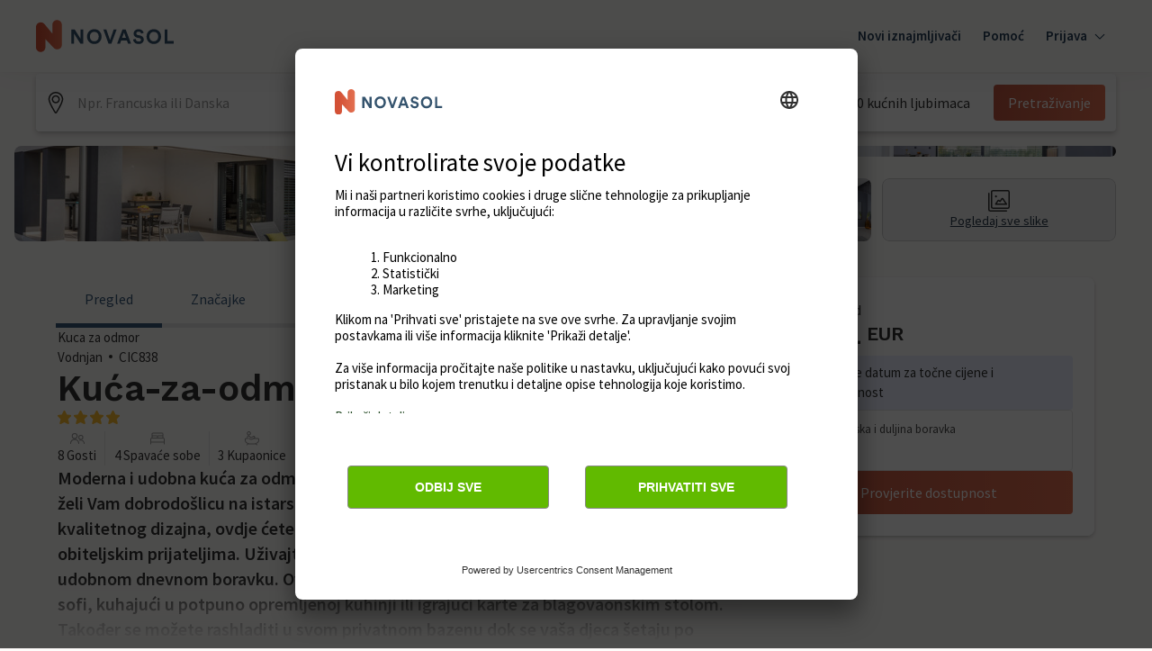

--- FILE ---
content_type: text/javascript
request_url: https://static.age.awaze.com/property-detail-mfe/9ea4923/_next/static/9ea4923/_buildManifest.js
body_size: 416
content:
self.__BUILD_MANIFEST=function(e,s,a,t,c){return{__rewrites:{beforeFiles:[],afterFiles:[{source:"/cottages/:path*",destination:"/cottages/siteSlug/:path*"},{source:"/:localisedHolidayhome(holidayhome|feriehuse|ferienunterkunft|vakantiehuis|ferienhaeuser|semesterhus|feriehus|alquiler-vacacional|location-vacances|casa-vacanze|domy-wakacyjne|smjestaj)/:path*",destination:"/:localisedHolidayhome/siteSlug/:path*"},{source:"/p/:path*",destination:"/p/siteSlug/:path*"},{source:"/sureroute.html",destination:e}],fallback:[]},"/_error":["static/chunks/pages/_error-409f831d3504c8f5.js"],"/sureroute":["static/chunks/pages/sureroute-7f85740fef08050a.js"],"/[groupType]/[siteSlug]":[s,a,t,"static/chunks/768-3dbc8e486fea09ff.js",c,"static/css/f4d76e4ca28e9c15.css","static/chunks/pages/[groupType]/[siteSlug]-6f19637bd963d998.js"],"/[groupType]/[siteSlug]/[serviceSlug]":[s,a,t,"static/chunks/469-3539cde3acea6006.js",c,"static/css/f137b6222dab8702.css","static/chunks/pages/[groupType]/[siteSlug]/[serviceSlug]-570d73f72ee2df2a.js"],sortedPages:["/_app","/_error",e,"/[groupType]/[siteSlug]","/[groupType]/[siteSlug]/[serviceSlug]"]}}("/sureroute","static/chunks/7d0bf13e-c80929cc29b4d732.js","static/chunks/952-165a0256b0f75f68.js","static/chunks/569-96105c04a73d0390.js","static/chunks/117-06d4f2125532784c.js"),self.__BUILD_MANIFEST_CB&&self.__BUILD_MANIFEST_CB();

--- FILE ---
content_type: text/javascript
request_url: https://static.age.awaze.com/property-detail-mfe/9ea4923/_next/static/chunks/webpack-47f1fd0545d6f1cd.js
body_size: 2668
content:
!function(){"use strict";var e,t,r,n,a,c,o,i,f,u,d,l,s={},b={};function p(e){var t=b[e];if(void 0!==t)return t.exports;var r=b[e]={exports:{}},n=!0;try{s[e].call(r.exports,r,r.exports,p),n=!1}finally{n&&delete b[e]}return r.exports}p.m=s,e=[],p.O=function(t,r,n,a){if(r){a=a||0;for(var c=e.length;c>0&&e[c-1][2]>a;c--)e[c]=e[c-1];e[c]=[r,n,a];return}for(var o=1/0,c=0;c<e.length;c++){for(var r=e[c][0],n=e[c][1],a=e[c][2],i=!0,f=0;f<r.length;f++)o>=a&&Object.keys(p.O).every(function(e){return p.O[e](r[f])})?r.splice(f--,1):(i=!1,a<o&&(o=a));if(i){e.splice(c--,1);var u=n();void 0!==u&&(t=u)}}return t},p.n=function(e){var t=e&&e.__esModule?function(){return e.default}:function(){return e};return p.d(t,{a:t}),t},r=Object.getPrototypeOf?function(e){return Object.getPrototypeOf(e)}:function(e){return e.__proto__},p.t=function(e,n){if(1&n&&(e=this(e)),8&n||"object"==typeof e&&e&&(4&n&&e.__esModule||16&n&&"function"==typeof e.then))return e;var a=Object.create(null);p.r(a);var c={};t=t||[null,r({}),r([]),r(r)];for(var o=2&n&&e;"object"==typeof o&&!~t.indexOf(o);o=r(o))Object.getOwnPropertyNames(o).forEach(function(t){c[t]=function(){return e[t]}});return c.default=function(){return e},p.d(a,c),a},p.d=function(e,t){for(var r in t)p.o(t,r)&&!p.o(e,r)&&Object.defineProperty(e,r,{enumerable:!0,get:t[r]})},p.f={},p.e=function(e){return Promise.all(Object.keys(p.f).reduce(function(t,r){return p.f[r](e,t),t},[]))},p.u=function(e){return 952===e?"static/chunks/952-165a0256b0f75f68.js":"static/chunks/"+(({11:"reactPlayerFilePlayer",55:"reactPlayerWistia",121:"reactPlayerFacebook",125:"reactPlayerSoundCloud",216:"reactPlayerTwitch",258:"reactPlayerMux",261:"reactPlayerKaltura",439:"reactPlayerYouTube",546:"reactPlayerStreamable",596:"reactPlayerDailyMotion",664:"reactPlayerPreview",667:"reactPlayerMixcloud",743:"reactPlayerVimeo",965:"reactPlayerVidyard"})[e]||e)+"."+({8:"77a5a7c4eaec3034",11:"cfb85e60b5e45a9c",55:"0993dd737b13eb4e",114:"eea0e46886952d33",121:"7115a2b6bbbb1e34",125:"fc1fe66319068d23",138:"f4840c088ae97b23",146:"a3f247af83b452b3",159:"1b334ecf65818b0a",216:"00aba8172461b212",240:"ba5e17ba39c57535",258:"ad691971af066a56",261:"55fed030a2c0cf73",310:"3c8579782d7bdc81",439:"e10d389f463dfa75",515:"be218f8a5755e453",545:"4f80b9f131177567",546:"6cba1b2d11b15200",560:"e7e0df48ef73b2ce",576:"07453cc438e8ccee",596:"3269284300371321",638:"7b48a4888f8ddc2a",664:"fe41231ecf7f8f8f",667:"8c85ed5831b1525d",692:"1387216c505b0a3d",743:"4a91f6b393bb679a",839:"e08eb9cce8cd0710",940:"54b968fc493432eb",965:"564a8d5643176c45",995:"f3f0712388e61dbc"})[e]+".js"},p.miniCssF=function(e){return"static/css/"+({138:"ef46db3751d8e999",146:"46eb4dc58071b67c",240:"ef46db3751d8e999",371:"f4d76e4ca28e9c15",545:"5a0d843839a98ded",576:"45d4f6442d75f756",801:"f137b6222dab8702",839:"5e2652503c0b6322",888:"6dbb6f362f651dcd",940:"23a81e2004653821",995:"9bc1ffd3896e0178"})[e]+".css"},p.g=function(){if("object"==typeof globalThis)return globalThis;try{return this||Function("return this")()}catch(e){if("object"==typeof window)return window}}(),p.o=function(e,t){return Object.prototype.hasOwnProperty.call(e,t)},n={},a="_N_E:",p.l=function(e,t,r,c){if(n[e]){n[e].push(t);return}if(void 0!==r)for(var o,i,f=document.getElementsByTagName("script"),u=0;u<f.length;u++){var d=f[u];if(d.getAttribute("src")==e||d.getAttribute("data-webpack")==a+r){o=d;break}}o||(i=!0,(o=document.createElement("script")).charset="utf-8",o.timeout=120,p.nc&&o.setAttribute("nonce",p.nc),o.setAttribute("data-webpack",a+r),o.src=p.tu(e)),n[e]=[t];var l=function(t,r){o.onerror=o.onload=null,clearTimeout(s);var a=n[e];if(delete n[e],o.parentNode&&o.parentNode.removeChild(o),a&&a.forEach(function(e){return e(r)}),t)return t(r)},s=setTimeout(l.bind(null,void 0,{type:"timeout",target:o}),12e4);o.onerror=l.bind(null,o.onerror),o.onload=l.bind(null,o.onload),i&&document.head.appendChild(o)},p.r=function(e){"undefined"!=typeof Symbol&&Symbol.toStringTag&&Object.defineProperty(e,Symbol.toStringTag,{value:"Module"}),Object.defineProperty(e,"__esModule",{value:!0})},p.tt=function(){return void 0===c&&(c={createScriptURL:function(e){return e}},"undefined"!=typeof trustedTypes&&trustedTypes.createPolicy&&(c=trustedTypes.createPolicy("nextjs#bundler",c))),c},p.tu=function(e){return p.tt().createScriptURL(e)},p.p="https://static.age.awaze.com/property-detail-mfe/9ea4923/_next/",o=function(e,t,r,n){var a=document.createElement("link");return a.rel="stylesheet",a.type="text/css",a.onerror=a.onload=function(c){if(a.onerror=a.onload=null,"load"===c.type)r();else{var o=c&&("load"===c.type?"missing":c.type),i=c&&c.target&&c.target.href||t,f=Error("Loading CSS chunk "+e+" failed.\n("+i+")");f.code="CSS_CHUNK_LOAD_FAILED",f.type=o,f.request=i,a.parentNode.removeChild(a),n(f)}},a.href=t,document.head.appendChild(a),a},i=function(e,t){for(var r=document.getElementsByTagName("link"),n=0;n<r.length;n++){var a=r[n],c=a.getAttribute("data-href")||a.getAttribute("href");if("stylesheet"===a.rel&&(c===e||c===t))return a}for(var o=document.getElementsByTagName("style"),n=0;n<o.length;n++){var a=o[n],c=a.getAttribute("data-href");if(c===e||c===t)return a}},f={272:0},p.f.miniCss=function(e,t){f[e]?t.push(f[e]):0!==f[e]&&({138:1,146:1,240:1,545:1,576:1,839:1,940:1,995:1})[e]&&t.push(f[e]=new Promise(function(t,r){var n=p.miniCssF(e),a=p.p+n;if(i(n,a))return t();o(e,a,t,r)}).then(function(){f[e]=0},function(t){throw delete f[e],t}))},u={272:0},p.f.j=function(e,t){var r=p.o(u,e)?u[e]:void 0;if(0!==r){if(r)t.push(r[2]);else if(/^(138|240|272)$/.test(e))u[e]=0;else{var n=new Promise(function(t,n){r=u[e]=[t,n]});t.push(r[2]=n);var a=p.p+p.u(e),c=Error();p.l(a,function(t){if(p.o(u,e)&&(0!==(r=u[e])&&(u[e]=void 0),r)){var n=t&&("load"===t.type?"missing":t.type),a=t&&t.target&&t.target.src;c.message="Loading chunk "+e+" failed.\n("+n+": "+a+")",c.name="ChunkLoadError",c.type=n,c.request=a,r[1](c)}},"chunk-"+e,e)}}},p.O.j=function(e){return 0===u[e]},d=function(e,t){var r,n,a=t[0],c=t[1],o=t[2],i=0;if(a.some(function(e){return 0!==u[e]})){for(r in c)p.o(c,r)&&(p.m[r]=c[r]);if(o)var f=o(p)}for(e&&e(t);i<a.length;i++)n=a[i],p.o(u,n)&&u[n]&&u[n][0](),u[n]=0;return p.O(f)},(l=self.webpackChunk_N_E=self.webpackChunk_N_E||[]).forEach(d.bind(null,0)),l.push=d.bind(null,l.push.bind(l)),p.nc=void 0}();